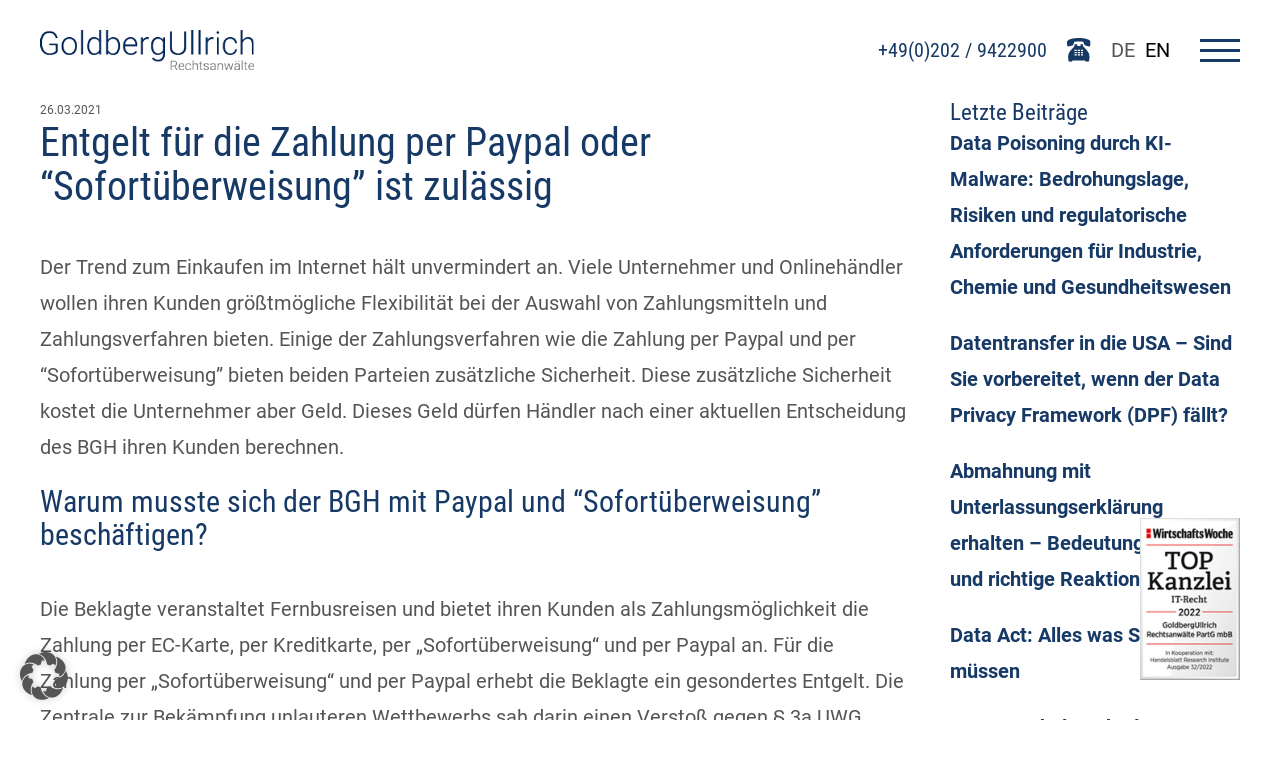

--- FILE ---
content_type: text/html; charset=UTF-8
request_url: https://www.goldberg.de/entgelt-fuer-die-zahlung-per-paypal-oder-sofortueberweisung-ist-zulaessig
body_size: 15448
content:
<html lang="de">
<head>
<meta http-equiv="Content-type" content="text/html; charset=utf-8" />
<meta name='robots' content='index, follow, max-image-preview:large, max-snippet:-1, max-video-preview:-1' />
<!-- This site is optimized with the Yoast SEO Premium plugin v26.8 (Yoast SEO v26.8) - https://yoast.com/product/yoast-seo-premium-wordpress/ -->
<meta name="description" content="Sie dürfen ein Entgelt für die Zahlung per Paypal oder Sofortüberweisung verlangen, da das Entgelt für Zusatzleistungen gezahlt wird." />
<link rel="canonical" href="https://www.goldberg.de/entgelt-fuer-die-zahlung-per-paypal-oder-sofortueberweisung-ist-zulaessig" />
<meta property="og:locale" content="de_DE" />
<meta property="og:type" content="article" />
<meta property="og:title" content="Entgelt für die Zahlung per Paypal oder &quot;Sofortüberweisung&quot; ist zulässig" />
<meta property="og:description" content="Sie dürfen ein Entgelt für die Zahlung per Paypal oder Sofortüberweisung verlangen, da das Entgelt für Zusatzleistungen gezahlt wird." />
<meta property="og:url" content="https://www.goldberg.de/entgelt-fuer-die-zahlung-per-paypal-oder-sofortueberweisung-ist-zulaessig" />
<meta property="og:site_name" content="GoldbergUllrich" />
<meta property="article:publisher" content="https://de-de.facebook.com/GoldbergUllrich-Rechtsanwlte-191570454212802/" />
<meta property="article:published_time" content="2021-03-26T09:06:24+00:00" />
<meta property="article:modified_time" content="2021-03-26T09:35:24+00:00" />
<meta property="og:image" content="https://www.goldberg.de/wp-content/uploads/2020/11/Logo-Soziale-Medien.jpg" />
<meta property="og:image:width" content="960" />
<meta property="og:image:height" content="960" />
<meta property="og:image:type" content="image/jpeg" />
<meta name="author" content="Michael Ullrich" />
<meta name="twitter:card" content="summary_large_image" />
<meta name="twitter:creator" content="@GoldbergUllrich" />
<meta name="twitter:site" content="@GoldbergUllrich" />
<meta name="twitter:label1" content="Verfasst von" />
<meta name="twitter:data1" content="Michael Ullrich" />
<meta name="twitter:label2" content="Geschätzte Lesezeit" />
<meta name="twitter:data2" content="3 Minuten" />
<script type="application/ld+json" class="yoast-schema-graph">{"@context":"https://schema.org","@graph":[{"@type":"NewsArticle","@id":"https://www.goldberg.de/entgelt-fuer-die-zahlung-per-paypal-oder-sofortueberweisung-ist-zulaessig#article","isPartOf":{"@id":"https://www.goldberg.de/entgelt-fuer-die-zahlung-per-paypal-oder-sofortueberweisung-ist-zulaessig"},"author":{"name":"Michael Ullrich","@id":"https://www.goldberg.de/#/schema/person/e8fd9419cb282e30af9beaa015bcdd18"},"headline":"Entgelt für die Zahlung per Paypal oder &#8220;Sofortüberweisung&#8221; ist zulässig","datePublished":"2021-03-26T09:06:24+00:00","dateModified":"2021-03-26T09:35:24+00:00","mainEntityOfPage":{"@id":"https://www.goldberg.de/entgelt-fuer-die-zahlung-per-paypal-oder-sofortueberweisung-ist-zulaessig"},"wordCount":531,"publisher":{"@id":"https://www.goldberg.de/#organization"},"keywords":["entgelt","paypal","sofortüberweisung","zahlungsdienstleister"],"articleSection":["Newsletter","Unkategorisiert"],"inLanguage":"de","copyrightYear":"2021","copyrightHolder":{"@id":"https://www.goldberg.de/#organization"}},{"@type":"WebPage","@id":"https://www.goldberg.de/entgelt-fuer-die-zahlung-per-paypal-oder-sofortueberweisung-ist-zulaessig","url":"https://www.goldberg.de/entgelt-fuer-die-zahlung-per-paypal-oder-sofortueberweisung-ist-zulaessig","name":"Entgelt für die Zahlung per Paypal oder \"Sofortüberweisung\" ist zulässig","isPartOf":{"@id":"https://www.goldberg.de/#website"},"datePublished":"2021-03-26T09:06:24+00:00","dateModified":"2021-03-26T09:35:24+00:00","description":"Sie dürfen ein Entgelt für die Zahlung per Paypal oder Sofortüberweisung verlangen, da das Entgelt für Zusatzleistungen gezahlt wird.","breadcrumb":{"@id":"https://www.goldberg.de/entgelt-fuer-die-zahlung-per-paypal-oder-sofortueberweisung-ist-zulaessig#breadcrumb"},"inLanguage":"de","potentialAction":[{"@type":"ReadAction","target":["https://www.goldberg.de/entgelt-fuer-die-zahlung-per-paypal-oder-sofortueberweisung-ist-zulaessig"]}]},{"@type":"BreadcrumbList","@id":"https://www.goldberg.de/entgelt-fuer-die-zahlung-per-paypal-oder-sofortueberweisung-ist-zulaessig#breadcrumb","itemListElement":[{"@type":"ListItem","position":1,"name":"Startseite","item":"https://www.goldberg.de/"},{"@type":"ListItem","position":2,"name":"News","item":"https://www.goldberg.de/news"},{"@type":"ListItem","position":3,"name":"Entgelt für die Zahlung per Paypal oder &#8222;Sofortüberweisung&#8220; ist zulässig"}]},{"@type":"WebSite","@id":"https://www.goldberg.de/#website","url":"https://www.goldberg.de/","name":"GoldbergUllrich","description":"Rechtsanwälte |  Wuppertal, Solingen, Gelsenkirchen","publisher":{"@id":"https://www.goldberg.de/#organization"},"potentialAction":[{"@type":"SearchAction","target":{"@type":"EntryPoint","urlTemplate":"https://www.goldberg.de/?s={search_term_string}"},"query-input":{"@type":"PropertyValueSpecification","valueRequired":true,"valueName":"search_term_string"}}],"inLanguage":"de"},{"@type":"Organization","@id":"https://www.goldberg.de/#organization","name":"GoldbergUllrich Rechtsanwälte PartG mbB","url":"https://www.goldberg.de/","logo":{"@type":"ImageObject","inLanguage":"de","@id":"https://www.goldberg.de/#/schema/logo/image/","url":"https://www.goldberg.de/wp-content/uploads/2018/11/Goldberg_Logo-e1604909550771.png","contentUrl":"https://www.goldberg.de/wp-content/uploads/2018/11/Goldberg_Logo-e1604909550771.png","width":75,"height":14,"caption":"GoldbergUllrich Rechtsanwälte PartG mbB"},"image":{"@id":"https://www.goldberg.de/#/schema/logo/image/"},"sameAs":["https://de-de.facebook.com/GoldbergUllrich-Rechtsanwlte-191570454212802/","https://x.com/GoldbergUllrich","https://de.linkedin.com/company/goldbergullrich-rechtsanwlte","https://www.xing.com/pages/goldbergullrichrechtsanwalte"]},{"@type":"Person","@id":"https://www.goldberg.de/#/schema/person/e8fd9419cb282e30af9beaa015bcdd18","name":"Michael Ullrich","url":"https://www.goldberg.de/author/ullrich"}]}</script>
<!-- / Yoast SEO Premium plugin. -->
<link rel='dns-prefetch' href='//cdnjs.cloudflare.com' />
<style id='wp-img-auto-sizes-contain-inline-css' type='text/css'>
img:is([sizes=auto i],[sizes^="auto," i]){contain-intrinsic-size:3000px 1500px}
/*# sourceURL=wp-img-auto-sizes-contain-inline-css */
</style>
<link rel='stylesheet' id='cf7ic_style-css' href='https://www.goldberg.de/wp-content/plugins/contact-form-7-image-captcha/css/cf7ic-style.css?ver=3.3.7' type='text/css' media='all' />
<link rel='stylesheet' id='tribe-events-pro-mini-calendar-block-styles-css' href='https://www.goldberg.de/wp-content/plugins/events-calendar-pro/build/css/tribe-events-pro-mini-calendar-block.css?ver=7.7.12' type='text/css' media='all' />
<link rel='stylesheet' id='wp-block-library-css' href='https://www.goldberg.de/wp-includes/css/dist/block-library/style.min.css?ver=6.9' type='text/css' media='all' />
<style id='wp-block-archives-inline-css' type='text/css'>
.wp-block-archives{box-sizing:border-box}.wp-block-archives-dropdown label{display:block}
/*# sourceURL=https://www.goldberg.de/wp-includes/blocks/archives/style.min.css */
</style>
<style id='wp-block-heading-inline-css' type='text/css'>
h1:where(.wp-block-heading).has-background,h2:where(.wp-block-heading).has-background,h3:where(.wp-block-heading).has-background,h4:where(.wp-block-heading).has-background,h5:where(.wp-block-heading).has-background,h6:where(.wp-block-heading).has-background{padding:1.25em 2.375em}h1.has-text-align-left[style*=writing-mode]:where([style*=vertical-lr]),h1.has-text-align-right[style*=writing-mode]:where([style*=vertical-rl]),h2.has-text-align-left[style*=writing-mode]:where([style*=vertical-lr]),h2.has-text-align-right[style*=writing-mode]:where([style*=vertical-rl]),h3.has-text-align-left[style*=writing-mode]:where([style*=vertical-lr]),h3.has-text-align-right[style*=writing-mode]:where([style*=vertical-rl]),h4.has-text-align-left[style*=writing-mode]:where([style*=vertical-lr]),h4.has-text-align-right[style*=writing-mode]:where([style*=vertical-rl]),h5.has-text-align-left[style*=writing-mode]:where([style*=vertical-lr]),h5.has-text-align-right[style*=writing-mode]:where([style*=vertical-rl]),h6.has-text-align-left[style*=writing-mode]:where([style*=vertical-lr]),h6.has-text-align-right[style*=writing-mode]:where([style*=vertical-rl]){rotate:180deg}
/*# sourceURL=https://www.goldberg.de/wp-includes/blocks/heading/style.min.css */
</style>
<style id='wp-block-latest-posts-inline-css' type='text/css'>
.wp-block-latest-posts{box-sizing:border-box}.wp-block-latest-posts.alignleft{margin-right:2em}.wp-block-latest-posts.alignright{margin-left:2em}.wp-block-latest-posts.wp-block-latest-posts__list{list-style:none}.wp-block-latest-posts.wp-block-latest-posts__list li{clear:both;overflow-wrap:break-word}.wp-block-latest-posts.is-grid{display:flex;flex-wrap:wrap}.wp-block-latest-posts.is-grid li{margin:0 1.25em 1.25em 0;width:100%}@media (min-width:600px){.wp-block-latest-posts.columns-2 li{width:calc(50% - .625em)}.wp-block-latest-posts.columns-2 li:nth-child(2n){margin-right:0}.wp-block-latest-posts.columns-3 li{width:calc(33.33333% - .83333em)}.wp-block-latest-posts.columns-3 li:nth-child(3n){margin-right:0}.wp-block-latest-posts.columns-4 li{width:calc(25% - .9375em)}.wp-block-latest-posts.columns-4 li:nth-child(4n){margin-right:0}.wp-block-latest-posts.columns-5 li{width:calc(20% - 1em)}.wp-block-latest-posts.columns-5 li:nth-child(5n){margin-right:0}.wp-block-latest-posts.columns-6 li{width:calc(16.66667% - 1.04167em)}.wp-block-latest-posts.columns-6 li:nth-child(6n){margin-right:0}}:root :where(.wp-block-latest-posts.is-grid){padding:0}:root :where(.wp-block-latest-posts.wp-block-latest-posts__list){padding-left:0}.wp-block-latest-posts__post-author,.wp-block-latest-posts__post-date{display:block;font-size:.8125em}.wp-block-latest-posts__post-excerpt,.wp-block-latest-posts__post-full-content{margin-bottom:1em;margin-top:.5em}.wp-block-latest-posts__featured-image a{display:inline-block}.wp-block-latest-posts__featured-image img{height:auto;max-width:100%;width:auto}.wp-block-latest-posts__featured-image.alignleft{float:left;margin-right:1em}.wp-block-latest-posts__featured-image.alignright{float:right;margin-left:1em}.wp-block-latest-posts__featured-image.aligncenter{margin-bottom:1em;text-align:center}
/*# sourceURL=https://www.goldberg.de/wp-includes/blocks/latest-posts/style.min.css */
</style>
<style id='wp-block-paragraph-inline-css' type='text/css'>
.is-small-text{font-size:.875em}.is-regular-text{font-size:1em}.is-large-text{font-size:2.25em}.is-larger-text{font-size:3em}.has-drop-cap:not(:focus):first-letter{float:left;font-size:8.4em;font-style:normal;font-weight:100;line-height:.68;margin:.05em .1em 0 0;text-transform:uppercase}body.rtl .has-drop-cap:not(:focus):first-letter{float:none;margin-left:.1em}p.has-drop-cap.has-background{overflow:hidden}:root :where(p.has-background){padding:1.25em 2.375em}:where(p.has-text-color:not(.has-link-color)) a{color:inherit}p.has-text-align-left[style*="writing-mode:vertical-lr"],p.has-text-align-right[style*="writing-mode:vertical-rl"]{rotate:180deg}
/*# sourceURL=https://www.goldberg.de/wp-includes/blocks/paragraph/style.min.css */
</style>
<style id='global-styles-inline-css' type='text/css'>
:root{--wp--preset--aspect-ratio--square: 1;--wp--preset--aspect-ratio--4-3: 4/3;--wp--preset--aspect-ratio--3-4: 3/4;--wp--preset--aspect-ratio--3-2: 3/2;--wp--preset--aspect-ratio--2-3: 2/3;--wp--preset--aspect-ratio--16-9: 16/9;--wp--preset--aspect-ratio--9-16: 9/16;--wp--preset--color--black: #000000;--wp--preset--color--cyan-bluish-gray: #abb8c3;--wp--preset--color--white: #ffffff;--wp--preset--color--pale-pink: #f78da7;--wp--preset--color--vivid-red: #cf2e2e;--wp--preset--color--luminous-vivid-orange: #ff6900;--wp--preset--color--luminous-vivid-amber: #fcb900;--wp--preset--color--light-green-cyan: #7bdcb5;--wp--preset--color--vivid-green-cyan: #00d084;--wp--preset--color--pale-cyan-blue: #8ed1fc;--wp--preset--color--vivid-cyan-blue: #0693e3;--wp--preset--color--vivid-purple: #9b51e0;--wp--preset--gradient--vivid-cyan-blue-to-vivid-purple: linear-gradient(135deg,rgb(6,147,227) 0%,rgb(155,81,224) 100%);--wp--preset--gradient--light-green-cyan-to-vivid-green-cyan: linear-gradient(135deg,rgb(122,220,180) 0%,rgb(0,208,130) 100%);--wp--preset--gradient--luminous-vivid-amber-to-luminous-vivid-orange: linear-gradient(135deg,rgb(252,185,0) 0%,rgb(255,105,0) 100%);--wp--preset--gradient--luminous-vivid-orange-to-vivid-red: linear-gradient(135deg,rgb(255,105,0) 0%,rgb(207,46,46) 100%);--wp--preset--gradient--very-light-gray-to-cyan-bluish-gray: linear-gradient(135deg,rgb(238,238,238) 0%,rgb(169,184,195) 100%);--wp--preset--gradient--cool-to-warm-spectrum: linear-gradient(135deg,rgb(74,234,220) 0%,rgb(151,120,209) 20%,rgb(207,42,186) 40%,rgb(238,44,130) 60%,rgb(251,105,98) 80%,rgb(254,248,76) 100%);--wp--preset--gradient--blush-light-purple: linear-gradient(135deg,rgb(255,206,236) 0%,rgb(152,150,240) 100%);--wp--preset--gradient--blush-bordeaux: linear-gradient(135deg,rgb(254,205,165) 0%,rgb(254,45,45) 50%,rgb(107,0,62) 100%);--wp--preset--gradient--luminous-dusk: linear-gradient(135deg,rgb(255,203,112) 0%,rgb(199,81,192) 50%,rgb(65,88,208) 100%);--wp--preset--gradient--pale-ocean: linear-gradient(135deg,rgb(255,245,203) 0%,rgb(182,227,212) 50%,rgb(51,167,181) 100%);--wp--preset--gradient--electric-grass: linear-gradient(135deg,rgb(202,248,128) 0%,rgb(113,206,126) 100%);--wp--preset--gradient--midnight: linear-gradient(135deg,rgb(2,3,129) 0%,rgb(40,116,252) 100%);--wp--preset--font-size--small: 13px;--wp--preset--font-size--medium: 20px;--wp--preset--font-size--large: 36px;--wp--preset--font-size--x-large: 42px;--wp--preset--spacing--20: 0.44rem;--wp--preset--spacing--30: 0.67rem;--wp--preset--spacing--40: 1rem;--wp--preset--spacing--50: 1.5rem;--wp--preset--spacing--60: 2.25rem;--wp--preset--spacing--70: 3.38rem;--wp--preset--spacing--80: 5.06rem;--wp--preset--shadow--natural: 6px 6px 9px rgba(0, 0, 0, 0.2);--wp--preset--shadow--deep: 12px 12px 50px rgba(0, 0, 0, 0.4);--wp--preset--shadow--sharp: 6px 6px 0px rgba(0, 0, 0, 0.2);--wp--preset--shadow--outlined: 6px 6px 0px -3px rgb(255, 255, 255), 6px 6px rgb(0, 0, 0);--wp--preset--shadow--crisp: 6px 6px 0px rgb(0, 0, 0);}:where(.is-layout-flex){gap: 0.5em;}:where(.is-layout-grid){gap: 0.5em;}body .is-layout-flex{display: flex;}.is-layout-flex{flex-wrap: wrap;align-items: center;}.is-layout-flex > :is(*, div){margin: 0;}body .is-layout-grid{display: grid;}.is-layout-grid > :is(*, div){margin: 0;}:where(.wp-block-columns.is-layout-flex){gap: 2em;}:where(.wp-block-columns.is-layout-grid){gap: 2em;}:where(.wp-block-post-template.is-layout-flex){gap: 1.25em;}:where(.wp-block-post-template.is-layout-grid){gap: 1.25em;}.has-black-color{color: var(--wp--preset--color--black) !important;}.has-cyan-bluish-gray-color{color: var(--wp--preset--color--cyan-bluish-gray) !important;}.has-white-color{color: var(--wp--preset--color--white) !important;}.has-pale-pink-color{color: var(--wp--preset--color--pale-pink) !important;}.has-vivid-red-color{color: var(--wp--preset--color--vivid-red) !important;}.has-luminous-vivid-orange-color{color: var(--wp--preset--color--luminous-vivid-orange) !important;}.has-luminous-vivid-amber-color{color: var(--wp--preset--color--luminous-vivid-amber) !important;}.has-light-green-cyan-color{color: var(--wp--preset--color--light-green-cyan) !important;}.has-vivid-green-cyan-color{color: var(--wp--preset--color--vivid-green-cyan) !important;}.has-pale-cyan-blue-color{color: var(--wp--preset--color--pale-cyan-blue) !important;}.has-vivid-cyan-blue-color{color: var(--wp--preset--color--vivid-cyan-blue) !important;}.has-vivid-purple-color{color: var(--wp--preset--color--vivid-purple) !important;}.has-black-background-color{background-color: var(--wp--preset--color--black) !important;}.has-cyan-bluish-gray-background-color{background-color: var(--wp--preset--color--cyan-bluish-gray) !important;}.has-white-background-color{background-color: var(--wp--preset--color--white) !important;}.has-pale-pink-background-color{background-color: var(--wp--preset--color--pale-pink) !important;}.has-vivid-red-background-color{background-color: var(--wp--preset--color--vivid-red) !important;}.has-luminous-vivid-orange-background-color{background-color: var(--wp--preset--color--luminous-vivid-orange) !important;}.has-luminous-vivid-amber-background-color{background-color: var(--wp--preset--color--luminous-vivid-amber) !important;}.has-light-green-cyan-background-color{background-color: var(--wp--preset--color--light-green-cyan) !important;}.has-vivid-green-cyan-background-color{background-color: var(--wp--preset--color--vivid-green-cyan) !important;}.has-pale-cyan-blue-background-color{background-color: var(--wp--preset--color--pale-cyan-blue) !important;}.has-vivid-cyan-blue-background-color{background-color: var(--wp--preset--color--vivid-cyan-blue) !important;}.has-vivid-purple-background-color{background-color: var(--wp--preset--color--vivid-purple) !important;}.has-black-border-color{border-color: var(--wp--preset--color--black) !important;}.has-cyan-bluish-gray-border-color{border-color: var(--wp--preset--color--cyan-bluish-gray) !important;}.has-white-border-color{border-color: var(--wp--preset--color--white) !important;}.has-pale-pink-border-color{border-color: var(--wp--preset--color--pale-pink) !important;}.has-vivid-red-border-color{border-color: var(--wp--preset--color--vivid-red) !important;}.has-luminous-vivid-orange-border-color{border-color: var(--wp--preset--color--luminous-vivid-orange) !important;}.has-luminous-vivid-amber-border-color{border-color: var(--wp--preset--color--luminous-vivid-amber) !important;}.has-light-green-cyan-border-color{border-color: var(--wp--preset--color--light-green-cyan) !important;}.has-vivid-green-cyan-border-color{border-color: var(--wp--preset--color--vivid-green-cyan) !important;}.has-pale-cyan-blue-border-color{border-color: var(--wp--preset--color--pale-cyan-blue) !important;}.has-vivid-cyan-blue-border-color{border-color: var(--wp--preset--color--vivid-cyan-blue) !important;}.has-vivid-purple-border-color{border-color: var(--wp--preset--color--vivid-purple) !important;}.has-vivid-cyan-blue-to-vivid-purple-gradient-background{background: var(--wp--preset--gradient--vivid-cyan-blue-to-vivid-purple) !important;}.has-light-green-cyan-to-vivid-green-cyan-gradient-background{background: var(--wp--preset--gradient--light-green-cyan-to-vivid-green-cyan) !important;}.has-luminous-vivid-amber-to-luminous-vivid-orange-gradient-background{background: var(--wp--preset--gradient--luminous-vivid-amber-to-luminous-vivid-orange) !important;}.has-luminous-vivid-orange-to-vivid-red-gradient-background{background: var(--wp--preset--gradient--luminous-vivid-orange-to-vivid-red) !important;}.has-very-light-gray-to-cyan-bluish-gray-gradient-background{background: var(--wp--preset--gradient--very-light-gray-to-cyan-bluish-gray) !important;}.has-cool-to-warm-spectrum-gradient-background{background: var(--wp--preset--gradient--cool-to-warm-spectrum) !important;}.has-blush-light-purple-gradient-background{background: var(--wp--preset--gradient--blush-light-purple) !important;}.has-blush-bordeaux-gradient-background{background: var(--wp--preset--gradient--blush-bordeaux) !important;}.has-luminous-dusk-gradient-background{background: var(--wp--preset--gradient--luminous-dusk) !important;}.has-pale-ocean-gradient-background{background: var(--wp--preset--gradient--pale-ocean) !important;}.has-electric-grass-gradient-background{background: var(--wp--preset--gradient--electric-grass) !important;}.has-midnight-gradient-background{background: var(--wp--preset--gradient--midnight) !important;}.has-small-font-size{font-size: var(--wp--preset--font-size--small) !important;}.has-medium-font-size{font-size: var(--wp--preset--font-size--medium) !important;}.has-large-font-size{font-size: var(--wp--preset--font-size--large) !important;}.has-x-large-font-size{font-size: var(--wp--preset--font-size--x-large) !important;}
/*# sourceURL=global-styles-inline-css */
</style>
<style id='classic-theme-styles-inline-css' type='text/css'>
/*! This file is auto-generated */
.wp-block-button__link{color:#fff;background-color:#32373c;border-radius:9999px;box-shadow:none;text-decoration:none;padding:calc(.667em + 2px) calc(1.333em + 2px);font-size:1.125em}.wp-block-file__button{background:#32373c;color:#fff;text-decoration:none}
/*# sourceURL=/wp-includes/css/classic-themes.min.css */
</style>
<link rel='stylesheet' id='contact-form-7-css' href='https://www.goldberg.de/wp-content/plugins/contact-form-7/includes/css/styles.css?ver=6.1.4' type='text/css' media='all' />
<link rel='stylesheet' id='weglot-css-css' href='https://www.goldberg.de/wp-content/plugins/weglot/dist/css/front-css.css?ver=5.2' type='text/css' media='all' />
<link rel='stylesheet' id='new-flag-css-css' href='https://www.goldberg.de/wp-content/plugins/weglot/dist/css/new-flags.css?ver=5.2' type='text/css' media='all' />
<link rel='stylesheet' id='style-css' href='https://www.goldberg.de/wp-content/themes/goldberg-version-2/assets/css/compiled/style.min.css?ver=6.9' type='text/css' media='all' />
<link rel='stylesheet' id='slick-css' href='https://cdnjs.cloudflare.com/ajax/libs/slick-carousel/1.8.1/slick.css?ver=6.9' type='text/css' media='all' />
<link rel='stylesheet' id='slick-theme-css' href='https://cdnjs.cloudflare.com/ajax/libs/slick-carousel/1.8.1/slick-theme.css?ver=6.9' type='text/css' media='all' />
<link rel='stylesheet' id='newsletter-css' href='https://www.goldberg.de/wp-content/plugins/newsletter/style.css?ver=9.1.1' type='text/css' media='all' />
<link rel='stylesheet' id='borlabs-cookie-custom-css' href='https://www.goldberg.de/wp-content/cache/borlabs-cookie/1/borlabs-cookie-1-de.css?ver=3.3.23-65' type='text/css' media='all' />
<script src='//www.goldberg.de/wp-content/cache/wpfc-minified/2qsux759/7wvv9.js' type="text/javascript"></script>
<!-- <script type="text/javascript" src="https://www.goldberg.de/wp-content/plugins/weglot/dist/front-js.js?ver=5.2" id="wp-weglot-js-js"></script> -->
<!-- <script type="text/javascript" src="https://www.goldberg.de/wp-includes/js/jquery/jquery.min.js?ver=3.7.1" id="jquery-core-js"></script> -->
<!-- <script type="text/javascript" src="https://www.goldberg.de/wp-includes/js/jquery/jquery-migrate.min.js?ver=3.4.1" id="jquery-migrate-js"></script> -->
<!-- <script type="text/javascript" src="https://www.goldberg.de/wp-content/themes/goldberg-version-2/assets/js/compiled/custom.js?ver=6.9" id="custom-js"></script> -->
<script type="text/javascript" src="https://cdnjs.cloudflare.com/ajax/libs/slick-carousel/1.8.1/slick.min.js?ver=6.9" id="slick-js"></script>
<script data-no-optimize="1" data-no-minify="1" data-cfasync="false" type="text/javascript" src="https://www.goldberg.de/wp-content/cache/borlabs-cookie/1/borlabs-cookie-config-de.json.js?ver=3.3.23-87" id="borlabs-cookie-config-js"></script>
<script data-no-optimize="1" data-no-minify="1" data-cfasync="false" type="text/javascript" src="https://www.goldberg.de/wp-content/plugins/borlabs-cookie/assets/javascript/borlabs-cookie-prioritize.min.js?ver=3.3.23" id="borlabs-cookie-prioritize-js"></script>
<script type="text/javascript">
(function(url){
if(/(?:Chrome\/26\.0\.1410\.63 Safari\/537\.31|WordfenceTestMonBot)/.test(navigator.userAgent)){ return; }
var addEvent = function(evt, handler) {
if (window.addEventListener) {
document.addEventListener(evt, handler, false);
} else if (window.attachEvent) {
document.attachEvent('on' + evt, handler);
}
};
var removeEvent = function(evt, handler) {
if (window.removeEventListener) {
document.removeEventListener(evt, handler, false);
} else if (window.detachEvent) {
document.detachEvent('on' + evt, handler);
}
};
var evts = 'contextmenu dblclick drag dragend dragenter dragleave dragover dragstart drop keydown keypress keyup mousedown mousemove mouseout mouseover mouseup mousewheel scroll'.split(' ');
var logHuman = function() {
if (window.wfLogHumanRan) { return; }
window.wfLogHumanRan = true;
var wfscr = document.createElement('script');
wfscr.type = 'text/javascript';
wfscr.async = true;
wfscr.src = url + '&r=' + Math.random();
(document.getElementsByTagName('head')[0]||document.getElementsByTagName('body')[0]).appendChild(wfscr);
for (var i = 0; i < evts.length; i++) {
removeEvent(evts[i], logHuman);
}
};
for (var i = 0; i < evts.length; i++) {
addEvent(evts[i], logHuman);
}
})('//www.goldberg.de/?wordfence_lh=1&hid=3021868E2CCDEC8256E573B8B5511467');
</script><meta name="et-api-version" content="v1"><meta name="et-api-origin" content="https://www.goldberg.de"><link rel="https://theeventscalendar.com/" href="https://www.goldberg.de/wp-json/tribe/tickets/v1/" /><meta name="tec-api-version" content="v1"><meta name="tec-api-origin" content="https://www.goldberg.de"><link rel="alternate" href="https://www.goldberg.de/wp-json/tribe/events/v1/" />
<link rel="alternate" href="https://www.goldberg.de/entgelt-fuer-die-zahlung-per-paypal-oder-sofortueberweisung-ist-zulaessig" hreflang="de"/>
<link rel="alternate" href="https://www.goldberg.de/en/entgelt-fuer-die-zahlung-per-paypal-oder-sofortueberweisung-ist-zulaessig" hreflang="en"/>
<script type="application/json" id="weglot-data">{"website":"https:\/\/goldberg.de","uid":"c3b8888091","project_slug":"goldbergullrich-website","language_from":"de","language_from_custom_flag":null,"language_from_custom_name":null,"excluded_paths":[{"type":"CONTAIN","value":"\/news\/rss-feed","language_button_displayed":false,"exclusion_behavior":"REDIRECT","excluded_languages":[],"regex":"\/news\/rss\\-feed"},{"type":"CONTAIN","value":"\/regio\/","language_button_displayed":false,"exclusion_behavior":"REDIRECT","excluded_languages":[],"regex":"\/regio\/"}],"excluded_blocks":[],"custom_settings":{"button_style":{"flag_type":"rectangle_mat","with_name":true,"custom_css":"","is_dropdown":false,"with_flags":false,"full_name":false},"translate_email":false,"translate_search":true,"translate_amp":false,"switchers":[{"templates":{"name":"default","hash":"095ffb8d22f66be52959023fa4eeb71a05f20f73"},"location":[],"style":{"with_flags":false,"flag_type":"rectangle_mat","with_name":true,"full_name":false,"is_dropdown":false}}]},"pending_translation_enabled":false,"curl_ssl_check_enabled":true,"custom_css":null,"languages":[{"language_to":"en","custom_code":null,"custom_name":null,"custom_local_name":null,"provider":null,"enabled":true,"automatic_translation_enabled":true,"deleted_at":null,"connect_host_destination":null,"custom_flag":null}],"organization_slug":"w-213fef4f0d","api_domain":"cdn-api-weglot.com","product":"1.0","current_language":"de","switcher_links":{"de":"https:\/\/www.goldberg.de\/entgelt-fuer-die-zahlung-per-paypal-oder-sofortueberweisung-ist-zulaessig","en":"https:\/\/www.goldberg.de\/en\/entgelt-fuer-die-zahlung-per-paypal-oder-sofortueberweisung-ist-zulaessig"},"original_path":"\/entgelt-fuer-die-zahlung-per-paypal-oder-sofortueberweisung-ist-zulaessig"}</script><!-- Analytics by WP Statistics - https://wp-statistics.com -->
<meta name="viewport" content="width=device-width,initial-scale=1,shrink-to-fit=no"/>
<!--- display wordpress title tag -->
<title>Entgelt für die Zahlung per Paypal oder &quot;Sofortüberweisung&quot; ist zulässig</title>
<link rel="shortcut icon" href="https://www.goldberg.de/wp-content/themes/goldberg-version-2/assets/images/favicon.png" type="image/png">
<style>
@media(max-width:768px) {
.tribe-common-c-btn {
color: #666!important;
}
}
</style>
</head>
<body class="wp-singular post-template-default single single-post postid-5167 single-format-standard wp-theme-goldberg-version-2 tribe-no-js tec-no-tickets-on-recurring tec-no-rsvp-on-recurring tribe-theme-goldberg-version-2">
<header class="header">
<div class="logo-wrapper">
<a aria-label="Go To Homepage" title="Go to Homepage" href="/"><img alt="Goldberg Ullrich Logo" class="logo" src="https://www.goldberg.de/wp-content/themes/goldberg-version-2/assets/images/gblogo.png" /></a>
</div>
<div class="toolbar">
<div class="phone">
<a href="tel:4902029422900                    " class="phone-label">+49(0)202 / 9422900</a>                  
<img src="https://www.goldberg.de/wp-content/themes/goldberg-version-2/assets/images/phone.svg" alt="Telefon" />
</div>
<div class="language-menu">
<!--Weglot 5.2--><div data-wg-notranslate class='country-selector weglot-inline '><input id="wg1769567985697976f19b271319" class="weglot_choice" type="checkbox" name="menu"/><label for="wg1769567985697976f19b271319" class="wgcurrent wg-li weglot-lang weglot-language flag-0 de" data-code-language="de"><span>DE</span></label><ul><li class="wg-li weglot-lang weglot-language flag-0 en" data-code-language="en"><a data-wg-notranslate href="https://www.goldberg.de/en/entgelt-fuer-die-zahlung-per-paypal-oder-sofortueberweisung-ist-zulaessig">EN</a></li></ul></div> 
</div>
<div class="menu-toggle">
<input aria-label="Menu toggle" id="menu__toggle" type="checkbox" />
<label class="menu__btn" for="menu__toggle">
<span></span>
</label>
<nav class="nav" aria-label="Main Navigation">
<div class="menu-main-container"><ul id="menu-main" class="menu"><li id="menu-item-5919" class="menu-item menu-item-type-post_type menu-item-object-page menu-item-home menu-item-5919"><a href="https://www.goldberg.de/">Startseite</a></li>
<li id="menu-item-5920" class="menu-item menu-item-type-post_type menu-item-object-page menu-item-has-children menu-item-5920"><a href="https://www.goldberg.de/profil">Über uns</a>
<ul class="sub-menu">
<li id="menu-item-5921" class="menu-item menu-item-type-post_type menu-item-object-page menu-item-5921"><a href="https://www.goldberg.de/profil">Profil</a></li>
<li id="menu-item-5922" class="menu-item menu-item-type-post_type menu-item-object-page menu-item-5922"><a href="https://www.goldberg.de/standorte">Standorte</a></li>
<li id="menu-item-5923" class="menu-item menu-item-type-post_type menu-item-object-page menu-item-5923"><a href="https://www.goldberg.de/din-zertifizierung">DIN-Zertifizierung</a></li>
<li id="menu-item-5924" class="menu-item menu-item-type-post_type menu-item-object-page menu-item-5924"><a href="https://www.goldberg.de/netzwerk">Netzwerk</a></li>
</ul>
</li>
<li id="menu-item-5925" class="menu-item menu-item-type-post_type menu-item-object-page menu-item-5925"><a href="https://www.goldberg.de/rechtsgebiete">Rechtsgebiete</a></li>
<li id="menu-item-5926" class="menu-item menu-item-type-post_type menu-item-object-page menu-item-5926"><a href="https://www.goldberg.de/anwaelte">Rechtsanwälte</a></li>
<li id="menu-item-5927" class="menu-item menu-item-type-post_type menu-item-object-page menu-item-has-children menu-item-5927"><a href="https://www.goldberg.de/pruefsiegel">Prüfsiegel</a>
<ul class="sub-menu">
<li id="menu-item-5928" class="menu-item menu-item-type-post_type menu-item-object-page menu-item-5928"><a href="https://www.goldberg.de/ecommerce-siegel">eCommerce Siegel</a></li>
<li id="menu-item-5930" class="menu-item menu-item-type-post_type menu-item-object-page menu-item-5930"><a href="https://www.goldberg.de/datenschutzsiegel">Datenschutzsiegel</a></li>
<li id="menu-item-5929" class="menu-item menu-item-type-post_type menu-item-object-page menu-item-5929"><a href="https://www.goldberg.de/technisch-geprueft">Technisch geprüft</a></li>
<li id="menu-item-5931" class="menu-item menu-item-type-post_type menu-item-object-page menu-item-5931"><a href="https://www.goldberg.de/siegel-fuer-vereine">Siegel für Vereine</a></li>
</ul>
</li>
<li id="menu-item-7763" class="menu-item menu-item-type-custom menu-item-object-custom menu-item-7763"><a href="/events">Veranstaltungen</a></li>
<li id="menu-item-5932" class="menu-item menu-item-type-post_type menu-item-object-page menu-item-has-children menu-item-5932"><a href="https://www.goldberg.de/vortraege">Vorträge</a>
<ul class="sub-menu">
<li id="menu-item-5934" class="menu-item menu-item-type-post_type menu-item-object-page menu-item-5934"><a href="https://www.goldberg.de/veranstaltungen">Schulungen und Fortbildungen</a></li>
<li id="menu-item-5933" class="menu-item menu-item-type-post_type menu-item-object-page menu-item-5933"><a href="https://www.goldberg.de/vortraege">Vorträge</a></li>
</ul>
</li>
<li id="menu-item-5935" class="menu-item menu-item-type-post_type menu-item-object-page current_page_parent menu-item-has-children menu-item-5935"><a href="https://www.goldberg.de/news">News</a>
<ul class="sub-menu">
<li id="menu-item-5936" class="menu-item menu-item-type-post_type menu-item-object-page current_page_parent menu-item-5936"><a href="https://www.goldberg.de/news">News</a></li>
<li id="menu-item-5937" class="menu-item menu-item-type-post_type menu-item-object-page menu-item-5937"><a href="https://www.goldberg.de/news/newsletter">Newsletter</a></li>
<li id="menu-item-5938" class="menu-item menu-item-type-post_type menu-item-object-page menu-item-5938"><a href="https://www.goldberg.de/news/rss-feed">RSS Feed</a></li>
</ul>
</li>
<li id="menu-item-5939" class="menu-item menu-item-type-post_type menu-item-object-page menu-item-5939"><a href="https://www.goldberg.de/karriere">Karriere</a></li>
<li id="menu-item-5940" class="menu-item menu-item-type-post_type menu-item-object-page menu-item-5940"><a href="https://www.goldberg.de/kontakt">Kontakt</a></li>
</ul></div>                </nav>
</div>
</div>
</header>
<div class="page-wrap">
<main>
<div class="goldberg-news-wrapper" id="index-wrapper">
<div class="news-container wrapped" id="content" tabindex="-1">
<main class="site-main" id="main">
<article class=" goldberg-post post-5167 post type-post status-publish format-standard hentry category-newsletter category-unkategorisiert tag-entgelt tag-paypal tag-sofortueberweisung tag-zahlungsdienstleister" id="post-5167">
<header class="entry-header">
<!-- check if post thumbnail exists and render it -->
<div class="entry-meta">
26.03.2021			</div><!-- .entry-meta -->
<h1 class="entry-title"><a href="https://www.goldberg.de/entgelt-fuer-die-zahlung-per-paypal-oder-sofortueberweisung-ist-zulaessig" rel="bookmark">Entgelt für die Zahlung per Paypal oder &#8220;Sofortüberweisung&#8221; ist zulässig</a></h1>
</header><!-- .entry-header -->
<div class="entry-content">
<p>Der Trend zum Einkaufen im Internet hält unvermindert an. Viele Unternehmer und Onlinehändler wollen ihren Kunden größtmögliche Flexibilität bei der Auswahl von Zahlungsmitteln und Zahlungsverfahren bieten. Einige der Zahlungsverfahren wie die Zahlung per Paypal und per &#8220;Sofortüberweisung&#8221; bieten beiden Parteien zusätzliche Sicherheit. Diese zusätzliche Sicherheit kostet die Unternehmer aber Geld. Dieses Geld dürfen Händler nach einer aktuellen Entscheidung des BGH ihren Kunden berechnen.</p>
<h2 class="wp-block-heading" id="h-warum-musste-sich-der-bgh-mit-paypal-und-sofort-berweisung-besch-ftigen">Warum musste sich der BGH mit Paypal und &#8220;Sofortüberweisung&#8221; beschäftigen?</h2>
<p>Die Beklagte veranstaltet Fernbusreisen und bietet ihren Kunden als Zahlungsmöglichkeit die Zahlung per EC-Karte, per Kreditkarte, per „Sofortüberweisung“ und per Paypal an. Für die Zahlung per „Sofortüberweisung“ und per Paypal erhebt die Beklagte ein gesondertes Entgelt. Die Zentrale zur Bekämpfung unlauteren Wettbewerbs sah darin einen Verstoß gegen § 3a UWG i.V.m. § 270a BGB und mahnte die Beklagte erfolglos ab.</p>
<p>Die Klägerin blieb in drei Instanzen erfolglos.</p>
<h2 class="wp-block-heading" id="h-was-steht-in-270a-bgb">Was steht in § 270a BGB?</h2>
<p>Nach § 270a BGB darf (vereinfacht gesagt) für eine Zahlung per SEPA-Basis- oder Firmenlastschrift, per SEPA-Überweisung oder per Zahlungskarte kein Entgelt verlangt werden. Wenn ein Händler hiergegen verstößt, liegt zugleich ein Wettbewerbsverstoß nach § 3a UWG wegen Rechtsbruchs vor.</p>
<h2 class="wp-block-heading" id="h-sind-zahlungen-per-paypal-oder-per-sofort-berweisung-berweisungen">Sind Zahlungen per Paypal oder per „Sofortüberweisung“ Überweisungen?</h2>
<p>Bei einer „Sofortüberweisung“ ist die Sache deutlich: Es handelt sich um eine SEPA-Überweisung. Allerdings vom Konto des Dienstleisters von „Sofortüberweisung“ auf das Konto des Händlers (im Auftrag des Kunden). Bei Paypal ist es ähnlich. Auch hier überweist Paypal Geld auf das Paypal-Konto des Empfängers im Auftrag des Kunden.</p>
<h2 class="wp-block-heading" id="h-warum-kann-bei-zahlungen-per-paypal-oder-per-sofort-berweisung-ein-entgelt-verlangt-werden">Warum kann bei Zahlungen per Paypal oder per „Sofortüberweisung“ ein Entgelt verlangt werden?</h2>
<p>Nach der Rechtsauffassung des BGH verlangt die Beklagte kein Entgelt für die von Paypal oder „Sofortüberweisung“ getätigte Überweisung, sondern für die Zusatzleistungen dieser Anbieter. In beiden Fällen prüfen die Anbieter die Bonität der Kunden und übermitteln dem Händler das Ergebnis dieser Bonitätsprüfung. Viele Händler nehmen eine positive Bonitätsprüfung zum Anlass, um bereits vor der Bezahlung ihre Leistung zu erbringen. Diese schnelle Abwicklung dürfte auch dasjenige sein, was viele Kunden wünschen.</p>
<h2 class="wp-block-heading" id="h-ist-jetzt-endg-ltig-gekl-rt-dass-bei-zahlungen-per-paypal-oder-per-sofort-berweisung-ein-entgelt-verlangen-werden-kann">Ist jetzt endgültig geklärt, dass bei Zahlungen per Paypal oder per „Sofortüberweisung“ ein Entgelt verlangen werden kann?</h2>
<p>Grundsätzlich schon. Sie können sich nunmehr entscheiden, ob Sie Ihren Kunden zusätzliche Entgelte für die Zahlung per „Sofortüberweisung“ oder per Paypal offen und transparent berechnen. Die Entscheidung des BGH dürfte auch auf andere Zahlungsmethoden übertragbar sein, bei denen das Entgelt für zusätzliche Leistungen berechnet wird.</p>
<p>Aber passen Sie auf. Sie müssen immer sorgfältig prüfen, ob die Erhebung eines Entgelts von § 270a BGB erfasst ist oder nicht.</p>
<p><strong>Quelle:&nbsp;&nbsp; BGH, Urteil vom 25.03.2021, Az. I ZR 203/19</strong>;<strong> Vorinstanzen: OLG München, Urteil vom 10.10.2019, Az. 29 U 4666/18</strong>;<strong> LG München I, Urteil vom 13.12.2018, Az. 17 HK 7439/18</strong></p>
<p>Wir stehen Ihnen im gesamten Bereich des IT-/IP- und Datenschutzrechts als Berater gerne zur Verfügung.</p>
<p>GoldbergUllrich Rechtsanwälte 2021</p>
<p><a href="https://www.goldberg.de/anwaelte/julius-oberste-dommes-ll-m">Julius Oberste-Dommes LL.M. (Informationsrecht)</a></p>
<p>Rechtsanwalt und</p>
<p>Fachanwalt für Informationstechnologierecht</p>
</div><!-- .entry-content -->
<footer class="entry-footer">
<nav class="navigation post-navigation" aria-label="Beiträge">
<h2 class="screen-reader-text">Beitragsnavigation</h2>
<div class="nav-links"><div class="nav-previous"><a href="https://www.goldberg.de/wann-ist-telefonwerbung-erlaubt-und-wann-ist-telefonwerbung-verboten" rel="prev"><span class="nav-subtitle">Vorheriger Beitrag</a></div><div class="nav-next"><a href="https://www.goldberg.de/wie-wehre-ich-mich-gegen-unberechtigte-falsche-bewertungen" rel="next"><span class="nav-subtitle">Nächster Beitrag</a></div></div>
</nav>
</footer><!-- .entry-footer -->
</article><!-- #post-## -->
</main><!-- #main -->
<div class="sidebar">
<section id="block-4" class="widget widget_block">
<h3 class="wp-block-heading">Letzte Beiträge</h3>
</section><section id="block-5" class="widget widget_block widget_recent_entries"><ul class="wp-block-latest-posts__list wp-block-latest-posts"><li><a class="wp-block-latest-posts__post-title" href="https://www.goldberg.de/data-poisoning-durch-ki-malware-bedrohungslage-risiken-und-regulatorische-anforderungen-fuer-industrie-chemie-und-gesundheitswesen">Data Poisoning durch KI-Malware: Bedrohungslage, Risiken und regulatorische Anforderungen für Industrie, Chemie und Gesundheitswesen</a></li>
<li><a class="wp-block-latest-posts__post-title" href="https://www.goldberg.de/datentransfer-in-die-usa-sind-sie-vorbereitet-wenn-der-data-privacy-framework-dpf-faellt">Datentransfer in die USA – Sind Sie vorbereitet, wenn der Data Privacy Framework (DPF) fällt?</a></li>
<li><a class="wp-block-latest-posts__post-title" href="https://www.goldberg.de/abmahnung-mit-unterlassungserklaerung-erhalten-bedeutung-risiken-und-richtige-reaktion">Abmahnung mit Unterlassungserklärung erhalten – Bedeutung, Risiken und richtige Reaktion</a></li>
<li><a class="wp-block-latest-posts__post-title" href="https://www.goldberg.de/data-act-alles-was-sie-wissen-muessen">Data Act: Alles was Sie wissen müssen</a></li>
<li><a class="wp-block-latest-posts__post-title" href="https://www.goldberg.de/eu-ki-verhaltenskodex-freiwillig-aber-richtungsweisend">EU-KI-Verhaltenskodex: Freiwillig – aber richtungsweisend</a></li>
</ul></section><section id="block-6" class="widget widget_block">
<h3 class="wp-block-heading">Archiv</h3>
</section><section id="block-7" class="widget widget_block widget_archive"><div class="wp-block-archives-dropdown wp-block-archives"><label for="wp-block-archives-1" class="wp-block-archives__label">Archiv</label>
<select id="wp-block-archives-1" name="archive-dropdown">
<option value="">Monat auswählen</option>	<option value='https://www.goldberg.de/2025/11'> November 2025 </option>
<option value='https://www.goldberg.de/2025/10'> Oktober 2025 </option>
<option value='https://www.goldberg.de/2025/09'> September 2025 </option>
<option value='https://www.goldberg.de/2025/07'> Juli 2025 </option>
<option value='https://www.goldberg.de/2025/06'> Juni 2025 </option>
<option value='https://www.goldberg.de/2025/05'> Mai 2025 </option>
<option value='https://www.goldberg.de/2025/04'> April 2025 </option>
<option value='https://www.goldberg.de/2025/03'> März 2025 </option>
<option value='https://www.goldberg.de/2025/02'> Februar 2025 </option>
<option value='https://www.goldberg.de/2024/12'> Dezember 2024 </option>
<option value='https://www.goldberg.de/2024/11'> November 2024 </option>
<option value='https://www.goldberg.de/2024/10'> Oktober 2024 </option>
<option value='https://www.goldberg.de/2024/09'> September 2024 </option>
<option value='https://www.goldberg.de/2024/08'> August 2024 </option>
<option value='https://www.goldberg.de/2024/07'> Juli 2024 </option>
<option value='https://www.goldberg.de/2024/06'> Juni 2024 </option>
<option value='https://www.goldberg.de/2024/05'> Mai 2024 </option>
<option value='https://www.goldberg.de/2024/04'> April 2024 </option>
<option value='https://www.goldberg.de/2024/03'> März 2024 </option>
<option value='https://www.goldberg.de/2024/02'> Februar 2024 </option>
<option value='https://www.goldberg.de/2024/01'> Januar 2024 </option>
<option value='https://www.goldberg.de/2023/12'> Dezember 2023 </option>
<option value='https://www.goldberg.de/2023/11'> November 2023 </option>
<option value='https://www.goldberg.de/2023/10'> Oktober 2023 </option>
<option value='https://www.goldberg.de/2023/09'> September 2023 </option>
<option value='https://www.goldberg.de/2023/08'> August 2023 </option>
<option value='https://www.goldberg.de/2023/07'> Juli 2023 </option>
<option value='https://www.goldberg.de/2023/06'> Juni 2023 </option>
<option value='https://www.goldberg.de/2022/11'> November 2022 </option>
<option value='https://www.goldberg.de/2022/10'> Oktober 2022 </option>
<option value='https://www.goldberg.de/2022/09'> September 2022 </option>
<option value='https://www.goldberg.de/2022/08'> August 2022 </option>
<option value='https://www.goldberg.de/2022/06'> Juni 2022 </option>
<option value='https://www.goldberg.de/2022/05'> Mai 2022 </option>
<option value='https://www.goldberg.de/2022/04'> April 2022 </option>
<option value='https://www.goldberg.de/2022/03'> März 2022 </option>
<option value='https://www.goldberg.de/2022/02'> Februar 2022 </option>
<option value='https://www.goldberg.de/2022/01'> Januar 2022 </option>
<option value='https://www.goldberg.de/2021/12'> Dezember 2021 </option>
<option value='https://www.goldberg.de/2021/11'> November 2021 </option>
<option value='https://www.goldberg.de/2021/09'> September 2021 </option>
<option value='https://www.goldberg.de/2021/08'> August 2021 </option>
<option value='https://www.goldberg.de/2021/07'> Juli 2021 </option>
<option value='https://www.goldberg.de/2021/06'> Juni 2021 </option>
<option value='https://www.goldberg.de/2021/05'> Mai 2021 </option>
<option value='https://www.goldberg.de/2021/04'> April 2021 </option>
<option value='https://www.goldberg.de/2021/03'> März 2021 </option>
<option value='https://www.goldberg.de/2021/02'> Februar 2021 </option>
<option value='https://www.goldberg.de/2021/01'> Januar 2021 </option>
<option value='https://www.goldberg.de/2020/12'> Dezember 2020 </option>
<option value='https://www.goldberg.de/2020/11'> November 2020 </option>
<option value='https://www.goldberg.de/2020/10'> Oktober 2020 </option>
<option value='https://www.goldberg.de/2020/09'> September 2020 </option>
<option value='https://www.goldberg.de/2020/08'> August 2020 </option>
<option value='https://www.goldberg.de/2020/07'> Juli 2020 </option>
<option value='https://www.goldberg.de/2020/06'> Juni 2020 </option>
<option value='https://www.goldberg.de/2020/05'> Mai 2020 </option>
<option value='https://www.goldberg.de/2020/04'> April 2020 </option>
<option value='https://www.goldberg.de/2020/03'> März 2020 </option>
<option value='https://www.goldberg.de/2020/02'> Februar 2020 </option>
<option value='https://www.goldberg.de/2020/01'> Januar 2020 </option>
<option value='https://www.goldberg.de/2019/12'> Dezember 2019 </option>
<option value='https://www.goldberg.de/2019/11'> November 2019 </option>
<option value='https://www.goldberg.de/2019/10'> Oktober 2019 </option>
<option value='https://www.goldberg.de/2019/09'> September 2019 </option>
<option value='https://www.goldberg.de/2019/08'> August 2019 </option>
<option value='https://www.goldberg.de/2019/07'> Juli 2019 </option>
<option value='https://www.goldberg.de/2019/06'> Juni 2019 </option>
<option value='https://www.goldberg.de/2019/05'> Mai 2019 </option>
<option value='https://www.goldberg.de/2019/04'> April 2019 </option>
<option value='https://www.goldberg.de/2019/03'> März 2019 </option>
<option value='https://www.goldberg.de/2018/12'> Dezember 2018 </option>
<option value='https://www.goldberg.de/2018/11'> November 2018 </option>
<option value='https://www.goldberg.de/2018/10'> Oktober 2018 </option>
<option value='https://www.goldberg.de/2018/09'> September 2018 </option>
<option value='https://www.goldberg.de/2018/08'> August 2018 </option>
<option value='https://www.goldberg.de/2018/07'> Juli 2018 </option>
<option value='https://www.goldberg.de/2018/06'> Juni 2018 </option>
<option value='https://www.goldberg.de/2018/05'> Mai 2018 </option>
<option value='https://www.goldberg.de/2018/04'> April 2018 </option>
<option value='https://www.goldberg.de/2018/02'> Februar 2018 </option>
<option value='https://www.goldberg.de/2017/12'> Dezember 2017 </option>
<option value='https://www.goldberg.de/2017/11'> November 2017 </option>
<option value='https://www.goldberg.de/2017/10'> Oktober 2017 </option>
<option value='https://www.goldberg.de/2017/09'> September 2017 </option>
<option value='https://www.goldberg.de/2017/08'> August 2017 </option>
<option value='https://www.goldberg.de/2017/07'> Juli 2017 </option>
<option value='https://www.goldberg.de/2017/06'> Juni 2017 </option>
<option value='https://www.goldberg.de/2017/05'> Mai 2017 </option>
<option value='https://www.goldberg.de/2017/04'> April 2017 </option>
<option value='https://www.goldberg.de/2017/03'> März 2017 </option>
<option value='https://www.goldberg.de/2017/02'> Februar 2017 </option>
<option value='https://www.goldberg.de/2016/11'> November 2016 </option>
<option value='https://www.goldberg.de/2016/10'> Oktober 2016 </option>
<option value='https://www.goldberg.de/2016/09'> September 2016 </option>
<option value='https://www.goldberg.de/2016/08'> August 2016 </option>
<option value='https://www.goldberg.de/2016/07'> Juli 2016 </option>
<option value='https://www.goldberg.de/2016/06'> Juni 2016 </option>
<option value='https://www.goldberg.de/2016/05'> Mai 2016 </option>
<option value='https://www.goldberg.de/2016/03'> März 2016 </option>
<option value='https://www.goldberg.de/2016/01'> Januar 2016 </option>
<option value='https://www.goldberg.de/2015/12'> Dezember 2015 </option>
<option value='https://www.goldberg.de/2015/11'> November 2015 </option>
<option value='https://www.goldberg.de/2015/10'> Oktober 2015 </option>
<option value='https://www.goldberg.de/2015/09'> September 2015 </option>
<option value='https://www.goldberg.de/2015/08'> August 2015 </option>
<option value='https://www.goldberg.de/2015/07'> Juli 2015 </option>
<option value='https://www.goldberg.de/2015/06'> Juni 2015 </option>
<option value='https://www.goldberg.de/2015/05'> Mai 2015 </option>
<option value='https://www.goldberg.de/2015/04'> April 2015 </option>
<option value='https://www.goldberg.de/2015/03'> März 2015 </option>
<option value='https://www.goldberg.de/2015/02'> Februar 2015 </option>
<option value='https://www.goldberg.de/2015/01'> Januar 2015 </option>
<option value='https://www.goldberg.de/2014/10'> Oktober 2014 </option>
<option value='https://www.goldberg.de/2014/09'> September 2014 </option>
<option value='https://www.goldberg.de/2014/07'> Juli 2014 </option>
<option value='https://www.goldberg.de/2014/05'> Mai 2014 </option>
<option value='https://www.goldberg.de/2014/04'> April 2014 </option>
<option value='https://www.goldberg.de/2014/03'> März 2014 </option>
<option value='https://www.goldberg.de/2014/02'> Februar 2014 </option>
<option value='https://www.goldberg.de/2014/01'> Januar 2014 </option>
<option value='https://www.goldberg.de/2013/12'> Dezember 2013 </option>
<option value='https://www.goldberg.de/2013/11'> November 2013 </option>
<option value='https://www.goldberg.de/2013/10'> Oktober 2013 </option>
<option value='https://www.goldberg.de/2013/09'> September 2013 </option>
<option value='https://www.goldberg.de/2013/08'> August 2013 </option>
<option value='https://www.goldberg.de/2013/07'> Juli 2013 </option>
<option value='https://www.goldberg.de/2013/06'> Juni 2013 </option>
<option value='https://www.goldberg.de/2013/05'> Mai 2013 </option>
<option value='https://www.goldberg.de/2013/04'> April 2013 </option>
<option value='https://www.goldberg.de/2013/02'> Februar 2013 </option>
<option value='https://www.goldberg.de/2013/01'> Januar 2013 </option>
<option value='https://www.goldberg.de/2012/12'> Dezember 2012 </option>
<option value='https://www.goldberg.de/2012/11'> November 2012 </option>
<option value='https://www.goldberg.de/2012/10'> Oktober 2012 </option>
<option value='https://www.goldberg.de/2012/09'> September 2012 </option>
<option value='https://www.goldberg.de/2012/08'> August 2012 </option>
<option value='https://www.goldberg.de/2012/07'> Juli 2012 </option>
<option value='https://www.goldberg.de/2012/06'> Juni 2012 </option>
<option value='https://www.goldberg.de/2012/05'> Mai 2012 </option>
<option value='https://www.goldberg.de/2012/04'> April 2012 </option>
<option value='https://www.goldberg.de/2012/03'> März 2012 </option>
<option value='https://www.goldberg.de/2012/02'> Februar 2012 </option>
<option value='https://www.goldberg.de/2012/01'> Januar 2012 </option>
<option value='https://www.goldberg.de/2011/12'> Dezember 2011 </option>
<option value='https://www.goldberg.de/2011/11'> November 2011 </option>
<option value='https://www.goldberg.de/2011/10'> Oktober 2011 </option>
<option value='https://www.goldberg.de/2011/09'> September 2011 </option>
<option value='https://www.goldberg.de/2011/08'> August 2011 </option>
<option value='https://www.goldberg.de/2011/07'> Juli 2011 </option>
<option value='https://www.goldberg.de/2011/06'> Juni 2011 </option>
<option value='https://www.goldberg.de/2011/05'> Mai 2011 </option>
<option value='https://www.goldberg.de/2011/04'> April 2011 </option>
<option value='https://www.goldberg.de/2011/03'> März 2011 </option>
<option value='https://www.goldberg.de/2011/02'> Februar 2011 </option>
<option value='https://www.goldberg.de/2011/01'> Januar 2011 </option>
<option value='https://www.goldberg.de/2010/12'> Dezember 2010 </option>
<option value='https://www.goldberg.de/2010/11'> November 2010 </option>
<option value='https://www.goldberg.de/2010/10'> Oktober 2010 </option>
<option value='https://www.goldberg.de/2010/09'> September 2010 </option>
<option value='https://www.goldberg.de/2010/08'> August 2010 </option>
<option value='https://www.goldberg.de/2010/07'> Juli 2010 </option>
<option value='https://www.goldberg.de/2010/06'> Juni 2010 </option>
<option value='https://www.goldberg.de/2010/05'> Mai 2010 </option>
<option value='https://www.goldberg.de/2010/04'> April 2010 </option>
<option value='https://www.goldberg.de/2010/03'> März 2010 </option>
<option value='https://www.goldberg.de/2010/02'> Februar 2010 </option>
<option value='https://www.goldberg.de/2010/01'> Januar 2010 </option>
<option value='https://www.goldberg.de/2009/12'> Dezember 2009 </option>
<option value='https://www.goldberg.de/2009/11'> November 2009 </option>
<option value='https://www.goldberg.de/2009/10'> Oktober 2009 </option>
<option value='https://www.goldberg.de/2009/09'> September 2009 </option>
<option value='https://www.goldberg.de/2009/08'> August 2009 </option>
<option value='https://www.goldberg.de/2009/07'> Juli 2009 </option>
<option value='https://www.goldberg.de/2009/06'> Juni 2009 </option>
<option value='https://www.goldberg.de/2009/05'> Mai 2009 </option>
<option value='https://www.goldberg.de/2009/03'> März 2009 </option>
<option value='https://www.goldberg.de/2009/01'> Januar 2009 </option>
<option value='https://www.goldberg.de/2008/12'> Dezember 2008 </option>
<option value='https://www.goldberg.de/2008/11'> November 2008 </option>
<option value='https://www.goldberg.de/2008/10'> Oktober 2008 </option>
<option value='https://www.goldberg.de/2008/09'> September 2008 </option>
<option value='https://www.goldberg.de/2008/08'> August 2008 </option>
<option value='https://www.goldberg.de/2008/07'> Juli 2008 </option>
<option value='https://www.goldberg.de/2008/06'> Juni 2008 </option>
<option value='https://www.goldberg.de/2008/05'> Mai 2008 </option>
</select><script type="text/javascript">
/* <![CDATA[ */
( ( [ dropdownId, homeUrl ] ) => {
const dropdown = document.getElementById( dropdownId );
function onSelectChange() {
setTimeout( () => {
if ( 'escape' === dropdown.dataset.lastkey ) {
return;
}
if ( dropdown.value ) {
location.href = dropdown.value;
}
}, 250 );
}
function onKeyUp( event ) {
if ( 'Escape' === event.key ) {
dropdown.dataset.lastkey = 'escape';
} else {
delete dropdown.dataset.lastkey;
}
}
function onClick() {
delete dropdown.dataset.lastkey;
}
dropdown.addEventListener( 'keyup', onKeyUp );
dropdown.addEventListener( 'click', onClick );
dropdown.addEventListener( 'change', onSelectChange );
} )( ["wp-block-archives-1","https://www.goldberg.de"] );
//# sourceURL=block_core_archives_build_dropdown_script
/* ]]> */
</script>
</div></section>            </div>
<!-- The pagination component -->
<!-- Do the right sidebar check -->
</div><!-- #content -->
</div><!-- #index-wrapper -->
</main>
<footer class="footer"> 
<div class="footer-top">
<div class="wrapped">
<div class="office">
<h2>Büro Wuppertal</h2>
<p>
Büro Wuppertal<br />
Friedrichstrasse 51<br />
42105 Wuppertal                            </p>
<p>
Telefon: +49(0)202 / 9422900<br />
Telefax: +49(0)202 / 454505                            </p>
<p>
E-Mail: <a href="mailto:info@goldberg.de">info@goldberg.de</a>
</p>
</div>
<div class="office">
<h2>Büro Solingen</h2>
<p>
Büro Solingen<br />
Melanchthonstrasse 9<br />
42653 Solingen                            </p>
<p>
Telefon: +49(0)212 / 3827720<br />
Telefax: +49(0)202 / 454505                            </p>
<p>
E-Mail: <a href="mailto:info@goldberg.de">info@goldberg.de</a>
</p>
</div>
<div class="office">
<h2>Büro Gelsenkirchen</h2>
<p>
Büro Gelsenkirchen<br />
Torgauer Straße 11<br />
45886 Gelsenkirchen                            </p>
<p>
Telefon: +49(0)209 / 94703318<br />
Telefax: +49(0)202 / 454505                            </p>
<p>
E-Mail: <a href="mailto:info@goldberg.de">info@goldberg.de</a>
</p>
</div>
</div>
</div>
<div class="footer-bottom">
<div class="wrapped">
<nav class="footer-nav" aria-label="Footer Navigation">
<div class="menu-footer-container"><ul id="menu-footer" class="menu"><li id="menu-item-5941" class="borlabs-cookie-preference menu-item menu-item-type-post_type menu-item-object-page menu-item-5941"><a href="https://www.goldberg.de/datenschutzeinstellungen">Datenschutzeinstellungen</a></li>
<li id="menu-item-5942" class="menu-item menu-item-type-post_type menu-item-object-page menu-item-5942"><a href="https://www.goldberg.de/datenschutzhinweise">Datenschutzhinweise</a></li>
<li id="menu-item-5944" class="menu-item menu-item-type-post_type menu-item-object-page menu-item-5944"><a href="https://www.goldberg.de/impressum">Impressum</a></li>
</ul></div>                </nav>
<nav class="social-nav" aria-label="Social Media">
<a href="https://www.xing.com/companies/goldbergullrichrechtsanw%C3%A4lte"><img src="https://www.goldberg.de/wp-content/uploads/2022/05/icons8-Material-Filled-5708-24-feffff.svg" alt="icon" /></a>
<a href="https://de-de.facebook.com/GoldbergUllrich/"><img src="https://www.goldberg.de/wp-content/uploads/2022/05/icons8-Material-Filled-Facebook.svg" alt="icon" /></a>
<a href="https://twitter.com/goldbergullrich"><img src="https://www.goldberg.de/wp-content/uploads/2022/05/icons8-Material-Filled-Twitter-Squared.svg" alt="icon" /></a>
<a href="https://www.linkedin.com/company/goldbergullrich-rechtsanw%C3%A4lte/"><img src="https://www.goldberg.de/wp-content/uploads/2022/05/icons8-Material-Filled-LinkedIn.svg" alt="icon" /></a>
</nav>
</div>
</div>
</footer>
<div role="complementary" class="home-siegel" aria-label="Home Siegel">
<img src="https://www.goldberg.de/wp-content/uploads/2022/09/top-kanzlei.png" alt="Siegel" />
</div>
</div>
<script type="speculationrules">
{"prefetch":[{"source":"document","where":{"and":[{"href_matches":"/*"},{"not":{"href_matches":["/wp-*.php","/wp-admin/*","/wp-content/uploads/*","/wp-content/*","/wp-content/plugins/*","/wp-content/themes/goldberg-version-2/*","/*\\?(.+)"]}},{"not":{"selector_matches":"a[rel~=\"nofollow\"]"}},{"not":{"selector_matches":".no-prefetch, .no-prefetch a"}}]},"eagerness":"conservative"}]}
</script>
<script>
( function ( body ) {
'use strict';
body.className = body.className.replace( /\btribe-no-js\b/, 'tribe-js' );
} )( document.body );
</script>
<script>
(function(){let request = new XMLHttpRequest();
let url = 'ht' + 'tps:' + '//' + 'api.weglot.com/' + 'pageviews?api_key=' + 'wg_c3ee9bf8d5ede62e052de2994aff51430';
let data = JSON.stringify({
url: location.protocol + '//' + location.host + location.pathname,
language: document.getElementsByTagName('html')[0].getAttribute('lang'),
browser_language: (navigator.language || navigator.userLanguage)
}
);
request.open('POST', url, true);
request.send(data);
})();
</script>
<script type="importmap" id="wp-importmap">
{"imports":{"borlabs-cookie-core":"https://www.goldberg.de/wp-content/plugins/borlabs-cookie/assets/javascript/borlabs-cookie.min.js?ver=3.3.23"}}
</script>
<script type="module" src="https://www.goldberg.de/wp-content/plugins/borlabs-cookie/assets/javascript/borlabs-cookie.min.js?ver=3.3.23" id="borlabs-cookie-core-js-module" data-cfasync="false" data-no-minify="1" data-no-optimize="1"></script>
<script type="module" src="https://www.goldberg.de/wp-content/plugins/borlabs-cookie/assets/javascript/borlabs-cookie-legacy-backward-compatibility.min.js?ver=3.3.23" id="borlabs-cookie-legacy-backward-compatibility-js-module"></script>
<!--googleoff: all--><div data-nosnippet data-borlabs-cookie-consent-required='true' id='BorlabsCookieBox'></div><div id='BorlabsCookieWidget' class='brlbs-cmpnt-container'></div><!--googleon: all--><script> /* <![CDATA[ */var tribe_l10n_datatables = {"aria":{"sort_ascending":": activate to sort column ascending","sort_descending":": activate to sort column descending"},"length_menu":"Show _MENU_ entries","empty_table":"No data available in table","info":"Showing _START_ to _END_ of _TOTAL_ entries","info_empty":"Showing 0 to 0 of 0 entries","info_filtered":"(filtered from _MAX_ total entries)","zero_records":"No matching records found","search":"Search:","all_selected_text":"All items on this page were selected. ","select_all_link":"Select all pages","clear_selection":"Clear Selection.","pagination":{"all":"All","next":"Next","previous":"Previous"},"select":{"rows":{"0":"","_":": Selected %d rows","1":": Selected 1 row"}},"datepicker":{"dayNames":["Sonntag","Montag","Dienstag","Mittwoch","Donnerstag","Freitag","Samstag"],"dayNamesShort":["So.","Mo.","Di.","Mi.","Do.","Fr.","Sa."],"dayNamesMin":["S","M","D","M","D","F","S"],"monthNames":["Januar","Februar","M\u00e4rz","April","Mai","Juni","Juli","August","September","Oktober","November","Dezember"],"monthNamesShort":["Januar","Februar","M\u00e4rz","April","Mai","Juni","Juli","August","September","Oktober","November","Dezember"],"monthNamesMin":["Jan.","Feb.","M\u00e4rz","Apr.","Mai","Juni","Juli","Aug.","Sep.","Okt.","Nov.","Dez."],"nextText":"Next","prevText":"Prev","currentText":"Today","closeText":"Done","today":"Today","clear":"Clear"},"registration_prompt":"Es gibt nicht gespeicherte Teilnahmeinformationen. Bist du sicher, dass du weitermachen willst?"};/* ]]> */ </script><script type="text/javascript" src="https://www.goldberg.de/wp-content/plugins/event-tickets/common/build/js/user-agent.js?ver=da75d0bdea6dde3898df" id="tec-user-agent-js"></script>
<script type="text/javascript" src="https://www.goldberg.de/wp-includes/js/dist/hooks.min.js?ver=dd5603f07f9220ed27f1" id="wp-hooks-js"></script>
<script type="text/javascript" src="https://www.goldberg.de/wp-includes/js/dist/i18n.min.js?ver=c26c3dc7bed366793375" id="wp-i18n-js"></script>
<script type="text/javascript" id="wp-i18n-js-after">
/* <![CDATA[ */
wp.i18n.setLocaleData( { 'text direction\u0004ltr': [ 'ltr' ] } );
//# sourceURL=wp-i18n-js-after
/* ]]> */
</script>
<script type="text/javascript" src="https://www.goldberg.de/wp-content/plugins/contact-form-7/includes/swv/js/index.js?ver=6.1.4" id="swv-js"></script>
<script type="text/javascript" id="contact-form-7-js-translations">
/* <![CDATA[ */
( function( domain, translations ) {
var localeData = translations.locale_data[ domain ] || translations.locale_data.messages;
localeData[""].domain = domain;
wp.i18n.setLocaleData( localeData, domain );
} )( "contact-form-7", {"translation-revision-date":"2025-10-26 03:28:49+0000","generator":"GlotPress\/4.0.3","domain":"messages","locale_data":{"messages":{"":{"domain":"messages","plural-forms":"nplurals=2; plural=n != 1;","lang":"de"},"This contact form is placed in the wrong place.":["Dieses Kontaktformular wurde an der falschen Stelle platziert."],"Error:":["Fehler:"]}},"comment":{"reference":"includes\/js\/index.js"}} );
//# sourceURL=contact-form-7-js-translations
/* ]]> */
</script>
<script type="text/javascript" id="contact-form-7-js-before">
/* <![CDATA[ */
var wpcf7 = {
"api": {
"root": "https:\/\/www.goldberg.de\/wp-json\/",
"namespace": "contact-form-7\/v1"
}
};
//# sourceURL=contact-form-7-js-before
/* ]]> */
</script>
<script type="text/javascript" src="https://www.goldberg.de/wp-content/plugins/contact-form-7/includes/js/index.js?ver=6.1.4" id="contact-form-7-js"></script>
<script type="text/javascript" id="newsletter-js-extra">
/* <![CDATA[ */
var newsletter_data = {"action_url":"https://www.goldberg.de/wp-admin/admin-ajax.php"};
//# sourceURL=newsletter-js-extra
/* ]]> */
</script>
<script type="text/javascript" src="https://www.goldberg.de/wp-content/plugins/newsletter/main.js?ver=9.1.1" id="newsletter-js"></script>
<template id="brlbs-cmpnt-cb-template-contact-form-seven-recaptcha">
<div class="brlbs-cmpnt-container brlbs-cmpnt-content-blocker brlbs-cmpnt-with-individual-styles" data-borlabs-cookie-content-blocker-id="contact-form-seven-recaptcha" data-borlabs-cookie-content=""><div class="brlbs-cmpnt-cb-preset-b brlbs-cmpnt-cb-cf7-recaptcha"> <div class="brlbs-cmpnt-cb-thumbnail" style="background-image: url('https://www.goldberg.de/wp-content/uploads/borlabs-cookie/1/bct-google-recaptcha-main.png')"></div> <div class="brlbs-cmpnt-cb-main"> <div class="brlbs-cmpnt-cb-content"> <p class="brlbs-cmpnt-cb-description">Sie müssen den Inhalt von <strong>reCAPTCHA</strong> laden, um das Formular abzuschicken. Bitte beachten Sie, dass dabei Daten mit Drittanbietern ausgetauscht werden.</p> <a class="brlbs-cmpnt-cb-provider-toggle" href="#" data-borlabs-cookie-show-provider-information role="button">Mehr Informationen</a> </div> <div class="brlbs-cmpnt-cb-buttons"> <a class="brlbs-cmpnt-cb-btn" href="#" data-borlabs-cookie-unblock role="button">Inhalt entsperren</a> <a class="brlbs-cmpnt-cb-btn" href="#" data-borlabs-cookie-accept-service role="button" style="display: none">Erforderlichen Service akzeptieren und Inhalte entsperren</a> </div> </div> </div></div>
</template>
<script>
(function() {
if (!document.querySelector('script[data-borlabs-cookie-script-blocker-id="contact-form-seven-recaptcha"]')) {
return;
}
const template = document.querySelector("#brlbs-cmpnt-cb-template-contact-form-seven-recaptcha");
const formsToInsertBlocker = document.querySelectorAll('form.wpcf7-form');
for (const form of formsToInsertBlocker) {
const blocked = template.content.cloneNode(true).querySelector('.brlbs-cmpnt-container');
form.after(blocked);
const btn = form.querySelector('.wpcf7-submit')
if (btn) {
btn.disabled = true
}
}
})();
</script><template id="brlbs-cmpnt-cb-template-contact-form-seven-turnstile">
<div class="brlbs-cmpnt-container brlbs-cmpnt-content-blocker brlbs-cmpnt-with-individual-styles" data-borlabs-cookie-content-blocker-id="contact-form-seven-turnstile" data-borlabs-cookie-content=""><div class="brlbs-cmpnt-cb-preset-b"> <div class="brlbs-cmpnt-cb-thumbnail" style="background-image: url('https://www.goldberg.de/wp-content/uploads/borlabs-cookie/1/bct-cloudflare-turnstile-main.png')"></div> <div class="brlbs-cmpnt-cb-main"> <div class="brlbs-cmpnt-cb-content"> <p class="brlbs-cmpnt-cb-description">Sie sehen gerade einen Platzhalterinhalt von <strong>Turnstile</strong>. Um auf den eigentlichen Inhalt zuzugreifen, klicken Sie auf die Schaltfläche unten. Bitte beachten Sie, dass dabei Daten an Drittanbieter weitergegeben werden.</p> <a class="brlbs-cmpnt-cb-provider-toggle" href="#" data-borlabs-cookie-show-provider-information role="button">Mehr Informationen</a> </div> <div class="brlbs-cmpnt-cb-buttons"> <a class="brlbs-cmpnt-cb-btn" href="#" data-borlabs-cookie-unblock role="button">Inhalt entsperren</a> <a class="brlbs-cmpnt-cb-btn" href="#" data-borlabs-cookie-accept-service role="button" style="display: inherit">Erforderlichen Service akzeptieren und Inhalte entsperren</a> </div> </div> </div></div>
</template>
<script>
(function() {
const template = document.querySelector("#brlbs-cmpnt-cb-template-contact-form-seven-turnstile");
const divsToInsertBlocker = document.querySelectorAll('body:has(script[data-borlabs-cookie-script-blocker-id="contact-form-seven-turnstile"]) .wpcf7-turnstile');
for (const div of divsToInsertBlocker) {
const cb = template.content.cloneNode(true).querySelector('.brlbs-cmpnt-container');
div.after(cb);
const form = div.closest('.wpcf7-form');
const btn = form?.querySelector('.wpcf7-submit');
if (btn) {
btn.disabled = true
}
}
})()
</script><template id="brlbs-cmpnt-cb-template-facebook-content-blocker">
<div class="brlbs-cmpnt-container brlbs-cmpnt-content-blocker brlbs-cmpnt-with-individual-styles" data-borlabs-cookie-content-blocker-id="facebook-content-blocker" data-borlabs-cookie-content=""><div class="brlbs-cmpnt-cb-preset-b brlbs-cmpnt-cb-facebook"> <div class="brlbs-cmpnt-cb-thumbnail" style="background-image: url('https://www.goldberg.de/wp-content/uploads/borlabs-cookie/1/cb-facebook-main.png')"></div> <div class="brlbs-cmpnt-cb-main"> <div class="brlbs-cmpnt-cb-content"> <p class="brlbs-cmpnt-cb-description">Sie sehen gerade einen Platzhalterinhalt von <strong>Facebook</strong>. Um auf den eigentlichen Inhalt zuzugreifen, klicken Sie auf die Schaltfläche unten. Bitte beachten Sie, dass dabei Daten an Drittanbieter weitergegeben werden.</p> <a class="brlbs-cmpnt-cb-provider-toggle" href="#" data-borlabs-cookie-show-provider-information role="button">Mehr Informationen</a> </div> <div class="brlbs-cmpnt-cb-buttons"> <a class="brlbs-cmpnt-cb-btn" href="#" data-borlabs-cookie-unblock role="button">Inhalt entsperren</a> <a class="brlbs-cmpnt-cb-btn" href="#" data-borlabs-cookie-accept-service role="button" style="display: none">Erforderlichen Service akzeptieren und Inhalte entsperren</a> </div> </div> </div></div>
</template>
<script>
(function() {
const template = document.querySelector("#brlbs-cmpnt-cb-template-facebook-content-blocker");
const divsToInsertBlocker = document.querySelectorAll('div.fb-video[data-href*="//www.facebook.com/"], div.fb-post[data-href*="//www.facebook.com/"]');
for (const div of divsToInsertBlocker) {
const blocked = template.content.cloneNode(true).querySelector('.brlbs-cmpnt-container');
blocked.dataset.borlabsCookieContent = btoa(unescape(encodeURIComponent(div.outerHTML)));
div.replaceWith(blocked);
}
})()
</script><template id="brlbs-cmpnt-cb-template-instagram">
<div class="brlbs-cmpnt-container brlbs-cmpnt-content-blocker brlbs-cmpnt-with-individual-styles" data-borlabs-cookie-content-blocker-id="instagram" data-borlabs-cookie-content=""><div class="brlbs-cmpnt-cb-preset-b brlbs-cmpnt-cb-instagram"> <div class="brlbs-cmpnt-cb-thumbnail" style="background-image: url('https://www.goldberg.de/wp-content/uploads/borlabs-cookie/1/cb-instagram-main.png')"></div> <div class="brlbs-cmpnt-cb-main"> <div class="brlbs-cmpnt-cb-content"> <p class="brlbs-cmpnt-cb-description">Sie sehen gerade einen Platzhalterinhalt von <strong>Instagram</strong>. Um auf den eigentlichen Inhalt zuzugreifen, klicken Sie auf die Schaltfläche unten. Bitte beachten Sie, dass dabei Daten an Drittanbieter weitergegeben werden.</p> <a class="brlbs-cmpnt-cb-provider-toggle" href="#" data-borlabs-cookie-show-provider-information role="button">Mehr Informationen</a> </div> <div class="brlbs-cmpnt-cb-buttons"> <a class="brlbs-cmpnt-cb-btn" href="#" data-borlabs-cookie-unblock role="button">Inhalt entsperren</a> <a class="brlbs-cmpnt-cb-btn" href="#" data-borlabs-cookie-accept-service role="button" style="display: none">Erforderlichen Service akzeptieren und Inhalte entsperren</a> </div> </div> </div></div>
</template>
<script>
(function() {
const template = document.querySelector("#brlbs-cmpnt-cb-template-instagram");
const divsToInsertBlocker = document.querySelectorAll('blockquote.instagram-media[data-instgrm-permalink*="instagram.com/"],blockquote.instagram-media[data-instgrm-version]');
for (const div of divsToInsertBlocker) {
const blocked = template.content.cloneNode(true).querySelector('.brlbs-cmpnt-container');
blocked.dataset.borlabsCookieContent = btoa(unescape(encodeURIComponent(div.outerHTML)));
div.replaceWith(blocked);
}
})()
</script><template id="brlbs-cmpnt-cb-template-x-alias-twitter-content-blocker">
<div class="brlbs-cmpnt-container brlbs-cmpnt-content-blocker brlbs-cmpnt-with-individual-styles" data-borlabs-cookie-content-blocker-id="x-alias-twitter-content-blocker" data-borlabs-cookie-content=""><div class="brlbs-cmpnt-cb-preset-b brlbs-cmpnt-cb-x"> <div class="brlbs-cmpnt-cb-thumbnail" style="background-image: url('https://www.goldberg.de/wp-content/uploads/borlabs-cookie/1/cb-twitter-main.png')"></div> <div class="brlbs-cmpnt-cb-main"> <div class="brlbs-cmpnt-cb-content"> <p class="brlbs-cmpnt-cb-description">Sie sehen gerade einen Platzhalterinhalt von <strong>X</strong>. Um auf den eigentlichen Inhalt zuzugreifen, klicken Sie auf die Schaltfläche unten. Bitte beachten Sie, dass dabei Daten an Drittanbieter weitergegeben werden.</p> <a class="brlbs-cmpnt-cb-provider-toggle" href="#" data-borlabs-cookie-show-provider-information role="button">Mehr Informationen</a> </div> <div class="brlbs-cmpnt-cb-buttons"> <a class="brlbs-cmpnt-cb-btn" href="#" data-borlabs-cookie-unblock role="button">Inhalt entsperren</a> <a class="brlbs-cmpnt-cb-btn" href="#" data-borlabs-cookie-accept-service role="button" style="display: none">Erforderlichen Service akzeptieren und Inhalte entsperren</a> </div> </div> </div></div>
</template>
<script>
(function() {
const template = document.querySelector("#brlbs-cmpnt-cb-template-x-alias-twitter-content-blocker");
const divsToInsertBlocker = document.querySelectorAll('blockquote.twitter-tweet,blockquote.twitter-video');
for (const div of divsToInsertBlocker) {
const blocked = template.content.cloneNode(true).querySelector('.brlbs-cmpnt-container');
blocked.dataset.borlabsCookieContent = btoa(unescape(encodeURIComponent(div.outerHTML)));
div.replaceWith(blocked);
}
})()
</script></body><!-- WP Fastest Cache file was created in 1.616 seconds, on 28. January 2026 @ 03:39 -->